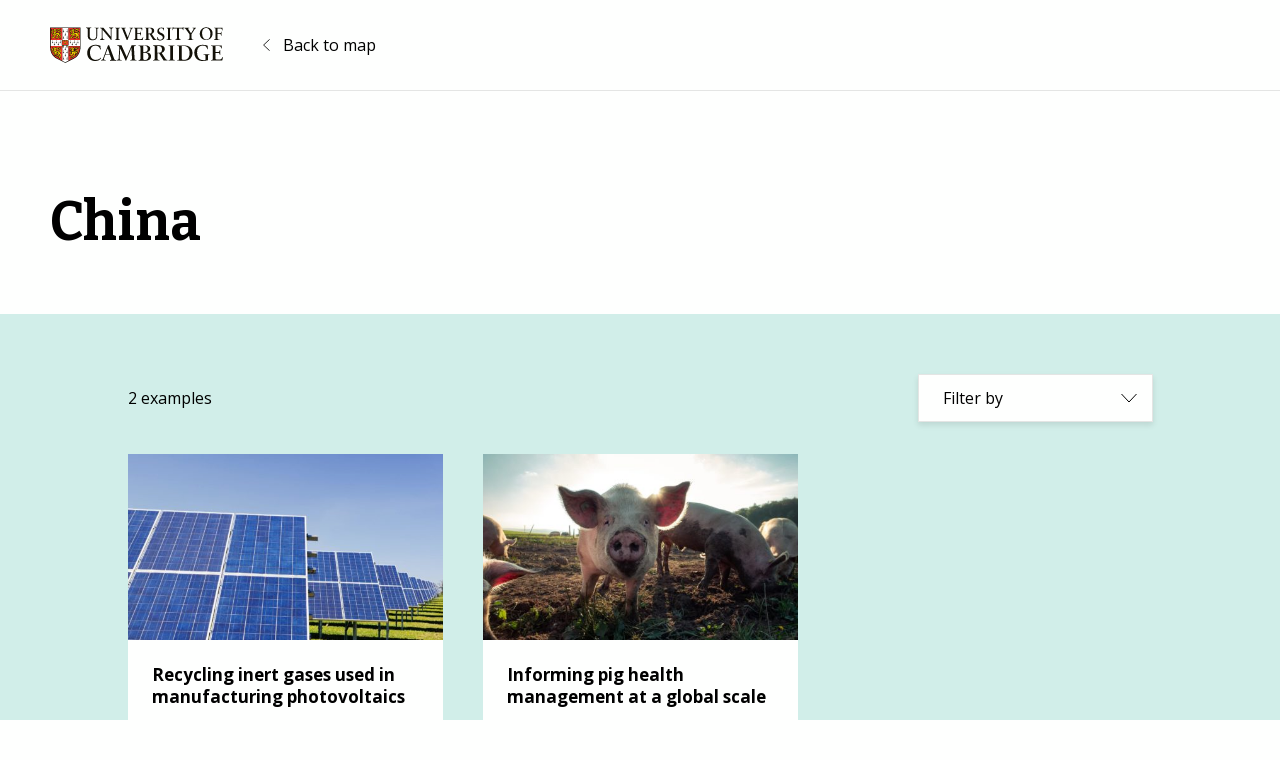

--- FILE ---
content_type: image/svg+xml
request_url: https://impactmap.cam.ac.uk/wp-content/uploads/2021/06/cambridge-university-logo.svg
body_size: 9410
content:
<?xml version="1.0" encoding="UTF-8"?> <svg xmlns="http://www.w3.org/2000/svg" version="1.1" id="Layer_1" x="0" y="0" viewBox="0 0 173 36" xml:space="preserve"><style>.st0,.st1{fill:none;stroke:#fd0;stroke-width:7.324043e-02;stroke-miterlimit:10}.st1{stroke:#000}.st2{fill:#131108}.st4{fill:#e63329}.st5{fill:#fd0}</style><g id="Layer_1_copy"><path class="st0" d="M29.2 19.8c0 1.5-.3 2.9-.7 4.3-.4 1.2-.9 2.3-1.6 3.3-1.3 1.7-2.9 2.6-4 3.2-.1.1-.7.4-3.7 1.9V19.8h10M11.5 19.8v12.6c-3-1.5-3.6-1.8-3.7-1.9-1.1-.6-2.7-1.4-4-3.2-.7-1-1.3-2.1-1.6-3.3-.4-1.4-.7-2.9-.7-4.3h10"></path><path class="st1" d="M29.2 1.8h-10v10.3h10.1V1.8zM11.5 1.8H1.4v10.3h10.1V1.8z"></path><path class="st2" d="M15.3 36l-.3-.2c-.5-.2-7.5-3.8-8-4-2.2-1.2-7-3.8-7-12.9V.4h30.6v18.5c0 9.1-4.8 11.7-7 12.9-.4.2-7.5 3.8-8 4l-.3.2z"></path><path d="M18.4 12.9V1.1h-6.2v11.8H.7v6.2h11.5v14.6c1.7.8 3.1 1.6 3.1 1.6l3.1-1.6V19.1H30v-6.2H18.4z" fill="#fff"></path><path class="st4" d="M.7 1.1h11.5v11.8H.7zM18.4 1.1h11.5v11.8H18.4zM12.2 19.1H.7c0 8.5 4.4 10.9 6.7 12.2l4.8 2.4V19.1zM18.4 19.1v14.6l4.8-2.4c2.3-1.3 6.7-3.7 6.7-12.1H18.4z"></path><path class="st2" d="M22.4 16.1l.2-.3-.3-.4-.3.4.2.3c0 .2 0 1.4-.7 1.8h.6c0 .2.1.5.2.7.1-.2.2-.5.2-.7h.6c-.7-.4-.7-1.7-.7-1.8zM24.3 14l.2-.3-.3-.4-.3.4.2.3c0 .2 0 1.4-.7 1.8h.6c0 .2.1.5.2.7.1-.2.2-.5.2-.7h.6c-.7-.4-.7-1.7-.7-1.8zM26.2 16.1l.2-.3-.3-.4-.3.4.2.3c0 .2 0 1.4-.7 1.8h.6c0 .2.1.5.2.7.1-.2.2-.5.2-.7h.6c-.7-.4-.7-1.7-.7-1.8zM28 14l.2-.3-.2-.4-.3.4.2.3c0 .2 0 1.4-.7 1.8h.6c0 .2.1.5.2.7.1-.2.2-.5.2-.7h.6c-.8-.4-.8-1.7-.8-1.8zM20.5 14l.2-.3-.3-.4-.3.4.2.3c0 .2 0 1.4-.7 1.8h.6c0 .2.1.5.2.7.1-.2.2-.5.2-.7h.6c-.7-.4-.7-1.7-.7-1.8zM4.6 16.1l.2-.3-.3-.4-.3.4.2.3c0 .2 0 1.4-.7 1.8h.6c0 .2.1.5.2.7.1-.2.2-.5.2-.7h.6c-.7-.4-.7-1.7-.7-1.8zM6.5 14l.2-.3-.3-.4-.3.4.3.3c0 .2 0 1.4-.7 1.8h.6c0 .2.1.5.2.7.1-.2.2-.5.2-.7h.6c-.8-.4-.8-1.7-.8-1.8zM8.4 16.1l.2-.3-.3-.4-.3.4.2.3c0 .2 0 1.4-.7 1.8h.6c0 .2.1.5.2.7.1-.2.2-.5.2-.7h.6c-.7-.4-.7-1.7-.7-1.8zM10.3 14l.2-.3-.3-.4-.3.4.2.3c0 .2 0 1.4-.7 1.8h.6c0 .2.1.5.2.7.1-.2.2-.5.2-.7h.6c-.8-.4-.7-1.7-.7-1.8zM2.7 14l.3-.3-.3-.4-.3.4.2.3c0 .2 0 1.4-.7 1.8h.6c0 .2.1.5.2.7.1-.2.2-.5.2-.7h.6c-.8-.4-.8-1.7-.8-1.8zM15.4 20.9l.2-.3-.3-.4-.3.4.2.3c0 .2 0 1.4-.7 1.8h.6c0 .2.1.5.2.7.1-.2.2-.5.2-.7h.6c-.7-.4-.7-1.7-.7-1.8zM15.4 27.3l.2-.3-.3-.4-.3.4.2.3c0 .2 0 1.4-.7 1.8h.6c0 .2.1.5.2.7.1-.2.2-.5.2-.7h.6c-.7-.5-.7-1.7-.7-1.8zM17.2 24.1l.2-.3-.3-.4-.3.4.2.3c0 .2 0 1.4-.7 1.8h.6c0 .2.1.5.2.7.1-.2.2-.5.2-.7h.6c-.8-.4-.7-1.7-.7-1.8zM13.6 24.1l.2-.3-.3-.4-.3.4.2.3c0 .2 0 1.4-.7 1.8h.6c0 .2.1.5.2.7.1-.2.2-.5.2-.7h.6c-.7-.4-.7-1.7-.7-1.8zM17.2 30.4l.2-.3-.3-.4-.3.4.2.3c0 .2 0 1.4-.7 1.8h.6c0 .2.1.5.2.7.1-.2.2-.5.2-.7h.6c-.8-.4-.7-1.6-.7-1.8zM13.6 30.4l.2-.3-.3-.4-.3.4.2.3c0 .2 0 1.4-.7 1.8h.6c0 .2.1.5.2.7.1-.2.2-.5.2-.7h.6c-.7-.4-.7-1.6-.7-1.8zM15.4 6.3l.2-.3-.3-.4-.3.5.2.3c0 .2 0 1.4-.7 1.8h.6c0 .2.1.5.2.7.1-.2.2-.5.2-.7h.6c-.7-.5-.7-1.7-.7-1.9zM17.2 3.2l.2-.3-.3-.4-.3.4.2.3c0 .2 0 1.4-.7 1.8h.6c0 .2.1.5.2.7.1-.2.2-.5.2-.7h.6c-.8-.5-.7-1.7-.7-1.8zM13.6 3.2l.2-.3-.3-.4-.3.4.2.3c0 .2 0 1.4-.7 1.8h.6c0 .2.1.5.2.7.1-.2.2-.5.2-.7h.6c-.7-.5-.7-1.7-.7-1.8zM17.2 9.5l.2-.3-.3-.4-.3.4.2.3c0 .2 0 1.4-.7 1.8h.6c0 .2.1.5.2.7.1-.2.2-.5.2-.7h.6c-.8-.4-.7-1.6-.7-1.8zM13.6 9.5l.2-.3-.3-.4-.3.4.2.3c0 .2 0 1.4-.7 1.8h.6c0 .2.1.5.2.7.1-.2.2-.5.2-.7h.6c-.7-.4-.7-1.6-.7-1.8zM9.7 6.9v.2c0 .1.1.2.1.3.1.5.2.7.5.7.1 0 .3-.1.3-.2l.1-.2.1-.1c.1 0 .2.1.2.4v.9c0 .1 0 .2-.1.3.1.2.1.4.1.6 0 .2 0 .4-.1.6 0 .1.1.2.1.4v.3c0 .2-.1.3-.1.3V11.7l-.2-.1-.2-.1c-.1 0-.2-.1-.2-.2-.2.2-.2.2-.7.3-.1 0-.1 0-.2.1l-.1.1c-.1 0-.1-.1-.1-.4 0-.2 0-.4.1-.5-.1 0-.2-.1-.3-.1h-.2s-.1 0-.1-.1 0-.1.1-.2l.1-.2c-.1-.2 0-.3.1-.3.1-.1.2-.1.2-.2l.4-.1c.2 0 .3-.2.3-.3 0-.2-.1-.2-.3-.3L9.2 9c-.1 0-.3-.1-.4-.2-.2-.2-.3-.2-.3-.2-.1 0-.1.1-.1.2 0 .2.1.3.3.3h.2s.1 0 .1.1v.2c-.2.1-.3.3-.5.5v.1c-.1.3-.3.6-.5.8l-.1.1-.1.1-.2.2-.2.2-.2.2-.2.2-.1.1c-.1 0-.2-.1-.2-.2-.1-.2-.1-.2-.2-.2H5.9c-.2 0-.4 0-.5.1h-.1l-.1-.1v-.1c0-.3.1-.6.3-.8l.3-.3c0-.2-.1-.3-.3-.3h-.2v-.1c0-.1.1-.1.2-.2.2 0 .4-.1.5-.1.2 0 .4.1.5.2.3.2.4.3.5.3.2 0 .4-.2.4-.4s-.1-.4-.2-.5c-.3-.3-.4-.6-.4-.9 0-.2 0-.3.1-.5l.1-.1v-.1s0-.1-.2-.1-.5.1-.7.2c-.1.1-.1.2-.1.3l.1.1v.1l-.2.2c-.1.2-.2.3-.4.5l-.1.1c0 .1-.1.1-.1.2-.1.1-.2.2-.4.3 0 .1-.1.1-.1.2s0 .1-.1.1c0 .1-.1.1-.1.2-.1.1-.1.2-.2.3l-.3.3-.3.6c-.1.2-.1.3-.2.3l-.1-.1c-.2-.2-.4-.4-.5-.4 0 0-.1 0-.1.1-.1.1-.2.1-.3.1l-.4.1c-.2 0-.4.1-.5.3l-.1.1-.1-.1v-.1l.1-.3c0-.2.1-.4.2-.6l.2-.4s0-.1.1-.2c0-.3-.3-.4-.5-.5-.1 0-.1 0-.1-.1s.1-.2.2-.2.3-.1.6-.1c.1 0 .3.1.4.1l.2.1h.2c.2 0 .5-.2.7-.7.1-.1.2-.2.2-.4s-.1-.4-.3-.4c-.1 0-.3.1-.4.2-.1.1-.1.2-.2.3v.2c0 .1 0 .2-.1.2s-.2-.2-.6-.7c-.2-.3-.3-.6-.3-.9-.4-.4-.5-.6-.5-.9V6c-.1-.2-.3-.4-.3-.7 0-.1 0-.2.1-.2-.1-.1-.1-.3-.2-.4v-.2c0-.1-.1-.3-.2-.4C.9 4 .9 4 .9 3.9s.1-.2.4-.2v-.2-.2l.1-.4v-.3c0-.1 0-.2-.1-.3 0-.1 0-.2-.1-.2v-.2s0-.1.1-.1c.2.1.4.2.6.4.5.5.7.6.8 1.2v.2c.2.1.4.4.4.7 0 .3-.1.5-.2.7l-.2.3c0 .1-.1.2-.1.3 0 .2.1.4.2.6.2.3.3.4.4.4.2 0 .5-.5.5-.9v-.3-.3-.7c0-.1 0-.1-.1-.2l-.1-.3c-.3-.2-.4-.5-.5-.8 0-.3.2-.5.5-.5h.2v-.1c0-.4.1-.8.2-.8H4l.2.2.2.1.1.1c0-.1 0-.1.1-.3 0-.1.1-.1.1-.2 0 0 .1-.1.1-.2 0 0 0-.1.1-.1l.1-.1s.1 0 .1.2c0 .1 0 .1.2.2l.1.1s0 .1.1.2V2s.1 0 .1-.1l.2-.1c.1 0 .1-.1.1-.1l.1.1s0 .1.1.2.1.2.2.4v.2c.3.1.4.3.4.6s-.2.6-.4.8c-.2.2-.2.3-.2.4 0 .7.5 1.1 1.4 1.2h.6c.4 0 .7.1 1.1.2.2.1.5.2.7.2h.1l.1-.1c0-.1-.2-.2-1-.5-1.7-.5-2.3-1.2-2.3-2.2 0-.8.7-1.5 1.5-1.5h.1c.3 0 .7.1 1 .2l.3.1h.2c.1 0 .2-.1.2-.3 0-.1 0-.2.1-.2s.3.2.5.4.3.4.3.6c0 .2-.1.4-.3.5-.2.3-.5.5-.9.5-.2.1-.6-.1-1.3-.5-.3-.1-.4-.2-.5-.2-.2 0-.3.1-.3.2 0 .2.1.2.4.3.3.1.5.2.7.4.4.1.7.2 1 .4.9.3 1.4.9 1.4 1.5s-.4 1.1-1 1.1h-.1c0 .3-.2.3-.4.2"></path><path class="st5" d="M10.7 11.2v-.6c0-.1 0-.2-.1-.3l-.1-.2-.1-.1v-.1s0-.1.1-.1l.1.1h.1c.1 0 .1-.1.1-.3 0-.1 0-.2-.1-.3l-.2-.2-.1-.1-.1-.1s0-.1.1-.1.1 0 .2.1c0 0 .1 0 .1-.1v-.2l-.1-.2c0-.1 0-.1-.1-.1l-.2.1c-.4 0-.7-.3-.8-.6l-.2-.7c-.1-.2-.2-.5-.4-.6-.1 0-.1-.1-.2-.1h-.2s-.1 0-.1-.1c0 0 0-.1.1-.1h.3c.2 0 .4.1.5.1.2.1.4.1.7.2.4.1.7-.2.8-.6v-.1c0-.3-.2-.6-.4-.9-.1-.1-.2-.2-.3-.2 0 0-.1 0-.1.1V5c.1 0 .1 0 0 0s-.1 0-.1-.1c-.2-.4-.5-.6-.8-.6H9v.2l.1.2v.1L9 4.7l-.2-.2-.1-.2c-.1-.1-.2-.2-.4-.3-.1 0-.2-.1-.2-.1H8s-.1 0-.1.1v.1c.1 0 .1.1.1.1s0 .1-.1.1-.2-.2-.4-.4c0-.2-.1-.4-.1-.6 0-.4.3-.7.7-.7h.1c.3 0 .5.1.7.2l.5.3c.2.1.4.2.5.2.1 0 .2 0 .3-.1 0 0 .1 0 .1-.1 0 0 .1 0 .1-.1H10c-.1 0-.2 0-.3-.1l-.5-.2c-.1-.1-.2-.2-.3-.2-.1 0-.1-.1-.1-.1h.1c.1.1.2.1.4.1l.4.2c.2.1.4.1.6.1.2 0 .3-.2.3-.3 0-.2-.1-.3-.2-.4V2s-.1 0-.1.1v.2c0 .1-.1.2-.2.2h-.2l-.5-.2c-.3-.1-.7-.2-1-.2-.7-.1-1.3.4-1.3 1.1v.1C7 4 7.6 4.6 8.9 5s1.5.6 1.5.9c0 .2-.2.4-.4.4h-.2s-.3-.1-.7-.2C8.7 6 8.3 6 7.9 6c-.9 0-1.5.1-1.9.6-.2.1-.2.1-.3.1h-.2c-.1 0-.2.1-.3.2-.1.1-.1.2-.2.3l-.1.1c-.1 0-.2-.1-.2-.3-.1-.2-.2-.3-.2-.4l-.2-.2h-.1v-.1c.1-.1.2-.2.2-.3 0-.1 0-.1.1-.1s.1.1.1.3c0 .1 0 .2.1.3l.1.2.1.1c.1 0 .2-.2.3-.5V6l.1.2c0 .1.1.1.1.2.1 0 .1.1.1.1.1 0 .1-.1.1-.2v-.5c0-.1 0-.1.1-.1h.1l.1.1c.1.1.1.2.2.2s.1 0 .1-.1 0-.1-.1-.2v-.2l-.2-.2h-.1l-.2.1h-.1c0-.1.1-.3.2-.4.1-.2.2-.5.2-.8 0-.5.1-.9.2-.9s.1 0 .1.2v.4c.1 0 .2-.1.3-.3 0-.1.1-.1.1-.2l-.3-.5h-.2H6v-.6l-.1-.1c-.2.1-.3.2-.4.3-.1.1-.1.2-.2.2 0 0-.1 0-.1-.1v-.2c.1-.2 0-.4-.2-.5l-.1.1v.1l-.2.1c0 .1-.1.1-.1.2V2.7l-.1-.1-.1-.1-.2-.2h-.1v.1s0 .1-.1.2V3s-.1 0-.1-.1h-.2c-.2 0-.3.1-.3.3 0 .2.1.4.2.5l.1.2.1.1v-.5c0-.1 0-.1.1-.1s.1 0 .1.2l.1.4.1.5c0 .1.1.3.1.4.1.1.1.2.2.2l.1.2h-.1H4.2c-.2 0-.2.1-.2.8 0 .4.1.8.2 1.2l.2.5c.1.1.1.2.1.2 0 .7-.9 1.8-2 2.3-.3.2-.5.5-.5.9v.1c.1-.1.2-.1.3-.1.3-.1.3-.1.4-.2v-.1c0-.1 0-.1.3-.2.1 0 .1-.1.2-.1l.1-.1-.1.3v.1c0 .2.1.4.3.5 0-.1 0-.3.1-.4l.2-.3c.1-.2.2-.4.2-.5v-.4c0-.1 0-.1.1-.1h.1v.2l.1.1c.1 0 .2-.1.3-.3 0-.1.1-.2.1-.2v-.4C4.5 9 4.6 9 4.6 9c.1 0 0 0 0 0l.1.2c0 .1.1.1.1.1s.2-.1.3-.2c.1-.1.1-.3.1-.4 0-.2 0-.3.1-.3h.1v.1c0 .1 0 .1.1.1.1-.1.2-.1.2-.2v-.1c0-.1 0-.1-.1-.1-.1-.1-.1-.1-.1-.2s0-.2.1-.3c.1-.1.1-.2.1-.2.1-.2.2-.3.2-.3.1-.1.1-.1.1 0v.2s0 .1.1.1.1 0 .2-.1.2-.1.3-.1l.3-.1H7.5c.1 0 .1-.1.2-.1 0-.1-.1-.2-.2-.3l-.1-.1h.1l.4.4C8.8 8.4 9 8.7 9.6 8.9c.4.1.6.2.6.5s-.1.5-.3.7c-.4.6-.5.8-.5 1.2v.1c.1 0 .1 0 .1-.1.1 0 .1-.1.2-.1l.2-.1c.1 0 .2-.1.2-.2v-.2c0-.1 0-.2.1-.2h.1c.1 0 .1 0 .1.1l.2.3c-.2.1-.1.2.1.3M2.8 4.1c-.1 0-.1.1-.1.2v.4c0 .2 0 .2.1.2s.2-.1.2-.2v-.2-.2l-.2-.2"></path><path class="st5" d="M2 2.7l.1.1c.3.3.4.7.3 1.1v.9c0 1.3.4 2.2.9 2.2.2 0 .3-.1.4-.3l.1-.1s.1 0 .1.1v.8c0 .1 0 .1-.1.1h-.2c-.1 0-.2.1-.3.1 0 .2-.1.2-.1.2l-.1.3s0 .1-.1.1c0-.1-.1-.2-.2-.4-.1 0-.1-.2-.1-.3h.4s.1 0 .1-.1v-.1l-.5-.1c-.2-.1-.3-.2-.4-.3 0-.2-.1-.3-.1-.5 0 0 0-.1.1-.1h.2s.1 0 .1-.1c0 0 0-.1-.1-.1-.4 0-.6-.3-.7-.7 0-.1 0-.1.1-.1h.2c.1 0 .1 0 .1-.1 0 0 0-.1-.1-.1 0 0-.1-.1-.2-.1 0 .1-.1 0-.1-.1-.1-.1-.1-.2-.2-.3l-.1-.2s-.1-.1-.1-.2c0 0 0-.1-.1-.1.1-.1.2-.1.3-.1.1 0 .2.1.3.3.1.2.2.3.2.3v-.1-.3V4L2 3.9l-.1-.1c-.1-.1-.1-.1-.1-.2v-.2c.1-.2.1-.4.2-.7zM3.1 9.7c-.1 0-.2 0-.3-.1-.1 0-.1 0-.2-.1h-.3c-.1 0-.3.1-.4.2H2l.2.1.2.2c.1 0 .1.1.2.1.2-.1.4-.2.5-.4M6.9 11.5c0-.1.1-.2.2-.2.3-.2.4-.4.4-.5v-.2c0-.1 0-.2.1-.2h.1l.1.1h.1c.1 0 .1 0 .2-.1l.1-.1s.1-.1.1-.2V10s0-.1-.1-.2v-.2s0-.1.1-.1h.1l.1.1h.1s.1 0 .1-.1l.1-.2v-.1s0-.1-.1-.1l-.4.2c-.2-.2-.3-.4-.3-.7v-.1l.1-.2v-.2c0-.1 0-.2-.1-.3-.1 0-.1-.1-.1-.1l-.1-.2h-.2l-.1.1-.1.2h-.1c-.1.1-.2.2-.2.4s0 .3.4.9c.1.2.2.4.2.5 0 .4-.4.7-1.1.9l-.5.1c-.3.1-.6.4-.6.7.1-.1.3-.1.4-.1h.2c.1 0 .2 0 .2-.1l.3-.3.2-.1H7.1c0 .1 0 .1-.1.2s-.2.2-.2.4c0 .1 0 .1.1.2"></path><path class="st5" d="M5.7 10l.3.3c.1.1.1.2.2.2H6.5c.2 0 .2-.1.2-.1s0-.1-.1-.1l-.1-.1-.2-.2c0-.1-.2-.1-.3-.1-.1 0-.2 0-.3.1M8.8 10.5h.3c.2 0 .4-.2.4-.4 0-.1-.1-.1-.2-.1-.2 0-.3.2-.5.5"></path><path class="st2" d="M5.2 3.8c0 .1.1.2.1.2s.1-.1.2-.3l.3-.6s0-.1-.1-.1l-.1.1c-.1.1-.2.1-.4.2-.1 0-.2.1-.2.2v.1l.2.2zM4.6 3.2l.2.1.1.1V3.7c0 .1-.1.2-.2.2l-.1-.1-.3-.3c-.1-.1-.1-.3-.1-.4V3s.1 0 .1.1l.3.1zM5 4.3h-.2s-.1 0-.1-.1h-.2c-.1 0-.1 0-.2.1 0 .1.1.3.1.4l.2.3c.2.3.3.4.4.4.2 0 .2-.1.2-.3.2-.5.3-.5.3-.7 0-.1 0-.2-.1-.2h-.1l-.1.1H5z"></path><path class="st5" d="M5 4.6h-.1-.1v.1l.1.2v.2c0 .1.1.2.2.2s.2-.1.2-.2v-.2-.2-.1H5z"></path><path class="st2" d="M28 6.9v.2c0 .1.1.2.1.3.1.5.2.7.5.7.1 0 .3-.1.3-.2l.1-.2.1-.1c.1 0 .2.1.2.4 0 .1 0 .2.1.5V9c0 .1 0 .2-.1.3v.5c0 .2 0 .5-.1.7 0 .1.1.2.1.3v1l-.3-.2-.2-.1c-.1 0-.2-.1-.2-.2-.1.1-.3.2-.4.2-.3.1-.5.1-.5.2l-.1.1c-.1 0-.1-.2-.1-.4s0-.4.1-.6c-.1 0-.2-.1-.4-.1H27v-.1c0-.2.1-.3.2-.5s.3-.3.5-.4l.4-.1c.2 0 .3-.2.3-.3s-.1-.2-.3-.3h-.6c-.2-.1-.3-.1-.4-.2-.1-.1-.2-.1-.2-.1h-.1c-.1 0-.1.1-.2.1 0 .2.1.3.3.3h.2s.1 0 .1.1c0 .2-.1.4-.2.6l-.1.2h-.1c-.1.3-.3.6-.5.8l-.1.1-.1.1-.2.2-.2.2-.2.2-.1.2s0 .1-.1.1-.2-.1-.2-.2-.1-.2-.2-.2H24.3c-.2 0-.4 0-.5.1h-.1c-.1 0-.1-.1-.1-.2.1-.4.2-.8.5-1.1-.1-.2-.2-.3-.3-.3-.1 0-.1 0-.2-.1v-.1c0-.1.1-.1.2-.2.2-.1.3-.1.5-.2.2 0 .4.1.5.2.3.2.3.2.5.2s.4-.2.4-.4-.1-.4-.2-.5c-.2-.2-.4-.5-.4-.8 0-.2.1-.4.2-.6v-.1c0-.1-.1-.1-.2-.1s-.3 0-.4.1c-.3.1-.5.3-.5.3 0 .1 0 .1.1.1l.1.1V8c-.1.1-.1.2-.2.2-.1.2-.2.3-.4.4V9l-.1.2c-.1.2-.2.3-.4.4l-.1.1-.1.1c-.1.2-.2.4-.4.5l-.3.3-.3.6c-.1.2-.1.3-.2.3s0 0-.1-.1c-.2-.2-.4-.4-.5-.4 0 0-.1 0-.1.1-.1.1-.2.1-.3.1l-.4.1c-.2 0-.4.1-.5.3l-.1.1-.1-.1v-.1c0-.1 0-.2.1-.3 0-.2.1-.4.2-.6l.2-.3s0-.1.1-.2c0-.2-.2-.4-.5-.5-.1 0-.1 0-.1-.1s.2 0 .2-.1c.3-.3.7-.3 1.1-.1l.2.1c.1 0 .1.1.2.1.2 0 .5-.2.7-.7.1-.2.2-.3.2-.5s-.1-.4-.3-.4c-.2 0-.3.1-.4.2-.1.1-.1.2-.2.3v.2c0 .1 0 .1-.1.1s-.2-.1-.3-.3c0-.2-.1-.2-.2-.4-.3-.2-.4-.5-.4-.9-.3-.4-.4-.7-.4-.9V6c-.2-.2-.3-.4-.3-.7 0-.1 0-.2.1-.3-.1-.1-.1-.2-.2-.4l-.1-.2c0-.1-.1-.3-.2-.4v-.1c0-.1.1-.2.3-.2h.1v-.2-.2l.1-.4v-.3c0-.1 0-.2-.1-.3 0-.1 0-.1-.1-.2 0-.1-.1-.1-.1-.1s0-.1.1-.1h.1c.4.2.7.5.9.8.2.3.4.6.3 1 .3.2.4.4.4.7 0 .2-.1.4-.2.6-.1.1-.1.2-.2.3-.1.1-.1.2-.1.3 0 .2.1.4.2.6.2.2.3.4.4.4.2 0 .5-.5.5-.9V4.3c0-.1 0-.1-.3-.5-.3-.2-.5-.6-.5-.9 0-.3.2-.5.5-.5h.2v-.3l.1-.2c.1-.2.1-.2.2-.2h.1l.2.2.2.1h.2c0-.1 0-.2.1-.3.1-.1.1-.1.1-.2l.1-.2.1-.1c0-.1.1-.1.1-.1l.1.2c0 .1 0 .1.1.1l.1.1c.1.1.2.2.2.4l.1-.1.2-.1s.1 0 .1-.1v.1c0 .1.1.1.1.2.1.2.1.2.1.4v.2c.3 0 .5.3.5.6s-.1.6-.4.8c-.2.2-.2.3-.2.4 0 .7.5 1.1 1.4 1.1h.6c.4 0 .7.1 1.1.2.2.1.5.2.7.2.1 0 .2-.1.2-.1 0-.2-.2-.2-1-.5-1.6-.5-2.3-1.1-2.3-2.2 0-.8.7-1.5 1.6-1.5.3 0 .7.1 1 .2l.4.2h.2c.2 0 .2-.1.2-.3 0-.1 0-.2.1-.2.2.1.4.2.5.4.1.2.2.4.2.6 0 .2-.1.4-.3.5-.2.3-.5.5-.9.5-.5-.1-.9-.3-1.3-.5-.1-.1-.3-.2-.5-.2s-.3.1-.3.2c0 .2.1.2.4.3.5.2.5.2.7.4.4.1.7.2 1 .4.9.3 1.4.8 1.4 1.6 0 .6-.4 1.1-.9 1.1h-.1c-.2.3-.3.3-.5.2"></path><path class="st5" d="M28.9 11.2V10.9v-.4c0-.1 0-.1-.1-.2l-.1-.2c-.1-.1-.1-.2-.1-.3 0-.1 0-.1.1-.1 0 0 .1 0 .1.1h.1c.1.2.1.1.1-.1s-.1-.4-.2-.5l-.1-.1V9c0-.1 0-.1.1-.1h.1l.1.1s.1 0 .1-.1v-.2c0-.2-.1-.3-.1-.3l-.2.1c-.4 0-.7-.3-.8-.6l-.2-.6c-.1-.2-.3-.4-.5-.6-.1-.1-.1-.1-.2-.1h-.2s-.1 0-.1-.1c0 0 0-.1.1-.1.3 0 .6.1.9.2.2.1.4.1.6.2.5 0 .8-.2.8-.7 0-.2-.1-.4-.2-.6-.1-.2-.3-.3-.5-.4h-.1s-.1 0-.1.1V5c0 .1 0 .1-.1.1s-.1-.1-.1-.2c-.1-.3-.4-.6-.8-.6-.1 0-.1 0-.1.1s0 .1.1.1l.1.2v.1c-.1 0-.1 0-.2-.1l-.2-.2-.1-.2c-.1-.1-.2-.3-.4-.3l-.2-.1h-.1V4c0 .1.1.1.1.2 0 0 0 .1-.1.1s-.2-.1-.4-.4c-.1-.2-.2-.4-.2-.5 0-.4.3-.7.7-.7.3 0 .5.1.7.2l.5.3c.2.1.4.2.5.2.1 0 .2 0 .3-.1 0 0 .1 0 .1-.1v-.1c0-.1 0-.1-.1-.1-.3-.1-.7-.2-1-.4-.2-.1-.3-.2-.3-.2h.1l.4.2.5.1c.2.1.4.1.7.1.2 0 .3-.1.3-.3 0-.1 0-.2-.1-.3l-.2-.2s-.1 0-.1.1v.2c0 .1-.1.2-.2.2h-.2l-.6-.2c-.3-.2-.6-.3-1-.3-.7 0-1.3.5-1.3 1.2v.1c0 .8.5 1.3 1.9 1.7 1.4.5 1.5.6 1.5.9 0 .2-.2.4-.4.4h-.2c-.1 0-.3-.1-.7-.2-.4-.1-.8-.2-1.2-.2-1 0-1.4.2-2 .6-.1.1-.2.1-.3.1h-.2c-.1 0-.2.1-.3.2l-.2.3-.1.1c-.1 0-.2-.1-.2-.3-.1-.1-.1-.2-.2-.3l-.2-.2-.1-.1s0-.1.1-.1l.1-.1.1-.1v-.1s0-.1.1-.1.1 0 .1.3c0 .1 0 .2.1.3v.2l.1.1c.1 0 .2-.2.3-.5 0-.2.1-.3.1-.3s.1 0 .2.2c0 .1.1.1.1.2.1 0 .1.1.1.1.1 0 .1-.1.1-.2v-.5c0-.1 0-.1.1-.1h.1l.1.1c0 .1.1.1.2.1s.1 0 .1-.1 0-.1-.1-.2l-.1-.1c-.1-.2-.1-.2-.2-.2H24l-.1.1h-.1c0-.1.1-.3.2-.4v-.8l.1-.5c0-.3.1-.4.1-.4v.5s.1-.1.2-.1l.1-.2c0-.1.1-.2.1-.2 0-.2-.1-.3-.4-.4h-.1v-.4l-.1-.1c-.2.1-.2.2-.3.2s-.1.2-.2.2h-.1v-.2c0-.2-.1-.5-.3-.6V2l-.1.1-.1.2c-.1.1-.1.2-.1.3v.1c0 .1 0 .1-.1.1l-.1-.1-.1-.1-.2-.1-.1-.1c-.1.1-.1.3-.1.5V3c0 .1 0 .2-.1.2 0 0-.1 0-.1-.1h-.2c-.1 0-.2.1-.2.3 0 .2 0 .3.2.5.1 0 .2.1.2.1v-.4c0-.1 0-.1.1-.1 0 0 .1.1.1.2l.1.3.1.5c0 .1.1.3.1.4.1.2.1.3.2.3l.1.2h-.1-.2c-.2 0-.2.1-.2.8 0 .4.1.8.2 1.2l.2.5c0 .1.1.2.1.2 0 .7-1 1.9-2 2.3-.4.2-.5.4-.5.9.1-.1.2-.1.3-.1.3-.1.3-.1.4-.2v-.1c0-.1.1-.1.2-.2.1 0 .1-.1.2-.1l.1-.1v.1l-.1.3v.1c0 .2.1.4.3.5v-.1c0-.1 0-.2.1-.3l.2-.3c.1-.1.1-.2.1-.4v-.5c0-.1 0-.1.1-.1h.1v.2l.1.1c.1 0 .2-.1.3-.3 0-.1.1-.2.1-.2v-.5c0-.1 0-.1.1-.1h.1l.1.2c0 .1.1.1.1.1.2 0 .3-.3.3-.6 0-.2 0-.3.1-.3h.1v.1c0 .1 0 .1.1.1 0 0 .1 0 .1-.1l.1-.1v-.1c0-.1 0-.1-.1-.1-.1-.1-.1-.1-.1-.2 0-.2.1-.4.2-.6l.1-.2s.1 0 .1.1v.2s0 .1.1.1.1 0 .2-.1.2-.1.3-.1c.1 0 .2-.1.3-.1H25.6c.1 0 .1-.1.2-.1 0-.1 0-.1-.1-.2l-.1-.1-.1-.1h.1c.1 0 .2.2.4.4.8 1.3 1.1 1.6 1.7 1.8.6.2.7.3.7.6s-.1.5-.3.7c-.4.5-.5.9-.5 1.2v.1c.1 0 .1 0 .1-.1.1 0 .1-.1.2-.1l.2-.1c.1 0 .2-.1.2-.2v-.2c0-.1.1-.2.1-.2s.1 0 .1.1l.2.3c0-.1 0 0 .2.1M20.9 4.5v.2c0 .2 0 .2.1.2s.2-.1.2-.2.1-.2.1-.3c0-.1 0-.1-.1-.2 0-.1-.1-.2-.2-.2 0 .1-.1.2-.1.5"></path><path class="st5" d="M20.2 2.7l.2.1c.2.3.4.6.3 1v1.1c0 1.3.4 2.1.9 2.1.2 0 .3-.1.4-.3l.1-.1s.1 0 .1.1v.8c0 .1 0 .1-.2.2-.1 0-.2.1-.3.1-.2.1-.2.2-.2.2l-.1.2s0 .1-.1.1-.1-.1-.2-.3c0-.2-.1-.3-.1-.4h.4s.1 0 .1-.1v-.1l-.5-.1c-.1-.1-.3-.2-.3-.3-.1-.1-.2-.3-.2-.4 0-.1 0-.1.1-.1H20.9c.1 0 0 0 0-.1 0 0 0-.1-.1-.1-.3-.2-.5-.5-.6-.8 0-.1 0-.1.1-.1H20.6c.1 0 .1 0 .1-.1 0 0 0-.1-.1-.1-.4-.1-.5-.2-.6-.6-.1-.2-.2-.4-.3-.5.1 0 .2-.1.3-.1.1 0 .2.1.3.3.1.2.1.2.2.2s0 0 0-.1v-.3V3.8l-.1-.1c-.1-.1-.2-.2-.2-.3v-.2s0-.1.1-.2c0-.1 0-.2-.1-.3l.1-.1-.1.1zM21.4 9.7c-.2 0-.3-.1-.5-.2-.1-.1-.2-.1-.4-.1s-.3.1-.4.2l.1.1.2.1.2.2c.1 0 .1.1.2.1.2-.1.5-.2.6-.4M25.2 11.5c0-.1.1-.2.2-.2.3-.2.4-.4.4-.5v-.2c0-.1 0-.2.1-.2h.1l.1.1h.1c.1 0 .1-.1.2-.2 0-.1.1-.1.1-.2V10s0-.1-.1-.2v-.2s0-.1.1-.1h.1l.1.1h.1c.1 0 .1 0 .1-.1l.1-.2v-.1s0-.1-.1-.1l-.1-.1c-.2-.1-.3-.4-.3-.6v-.1l.1-.2v-.2c0-.1 0-.2-.1-.3 0-.1-.1-.1-.1-.2-.1-.2-.1-.2-.2-.2s-.1 0-.1.1l-.1.1-.1.2-.2.1c-.1 0-.2.2-.2.4s.1.3.4.9c.1.2.2.4.2.5 0 .4-.4.7-1.1.9-.8.2-1 .3-1.1.8.1-.1.3-.1.4-.1h.2c.1 0 .2 0 .2-.1l.3-.3.2-.1.1-.1h.1c0 .1 0 .1-.1.2s-.1.2-.2.3c0 .3 0 .4.1.5"></path><path class="st5" d="M24 10l.3.3c.1.1.1.2.2.2H24.8c.2 0 .2-.1.2-.1v-.1l-.1-.1-.2-.2c-.1-.1-.2-.1-.3-.1-.2 0-.3 0-.4.1M27.1 10.5h.5l.2-.2v-.1c0-.1-.1-.1-.2-.1-.2-.1-.4.1-.5.4"></path><path class="st2" d="M23.5 3.8c0 .1.1.2.1.2s.1-.2.2-.3c.1-.3.2-.4.2-.6V3l-.1.1c-.1.1-.2.1-.3.2-.1 0-.2.1-.2.2v.1l.1.2zM22.6 3l-.1-.1s-.1 0-.1.1v.2c0 .1.1.2.1.3l.2.2c.1.1.1.1.2.1h.1v-.2l.1-.2s0-.1-.1-.1l-.2-.1-.2-.2zM23.3 4.3h-.2s-.1 0-.1-.1h-.2c-.1 0-.1.1-.2.1 0 .1.1.3.1.4 0 .1.1.2.1.3.1.3.2.4.4.4s.2-.1.3-.3l.1-.4c.1-.1.2-.2.2-.3 0-.1-.1-.2-.2-.2h-.1l-.2.1z"></path><path class="st5" d="M23.2 4.6h-.1-.1v.1l.1.2v.2c0 .1 0 .2.1.2s.2-.1.2-.2v-.2-.2-.1h-.1-.1z"></path><path class="st2" d="M9.9 25.4c.1.1.1.3.1.5v.4c0 .4.2.6.4.6.1 0 .2 0 .2-.1l.1-.1c.1 0 .1 0 .1.1v1.1c0 .2 0 .3-.1.5.1.2.1.4.1.6 0 .2 0 .3-.1.5 0 .1 0 .2.1.3v.9c0 .1 0 .1-.1.1s-.1 0-.1-.1c-.1-.1-.1-.1-.2-.1s-.1 0-.2.3c-.1.1-.1.3-.2.4-.1.1-.1.2-.2.3 0 .1-.1.2-.1.2l-.1.1c-.2 0-.3-.3-.5-1-.1-.2-.1-.3-.2-.3s-.1.1-.2.1l-.1.1h-.1c-.1 0-.2-.2-.3-.3-.1-.1-.1-.3-.1-.5 0-.3.2-.5.9-.9.4-.3.5-.8.3-1.2-.1-.1-.1-.2-.2-.2-.1-.1-.3-.2-.4-.2-.1 0-.1.1-.2.1 0 .1.1.2.2.2.2.1.2.1.2.2.2 0 .1.1.1.2l-.3.3c-.1.3-.2.5-.5.6 0 .1-.1.3-.2.4l-.2.3c-.1.1-.1.2-.2.3 0 .2 0 .2-.1.2s-.2-.1-.3-.3c-.1-.1-.2-.2-.2-.4-.1.1-.1.1-.3.1-.1 0-.2 0-.3.1-.1 0-.1.1-.2.1 0 0-.1 0-.1-.1v-.2c0-.3.1-.6.3-.9-.1-.1-.3-.2-.5-.2h-.1c0-.1 0-.1.1-.2 0-.1.1-.1.2-.2.2-.1.4-.2.6-.2.2 0 .4.1.5.2.1 0 .2.1.2.1.1 0 .2 0 .2-.1 0-.3-.1-.6-.3-.9-.1-.2-.2-.4-.2-.6 0-.3.1-.6.4-.8-.1 0-.1-.1-.2-.1s-.2 0-.3.1c-.2.1-.2.2-.2.2 0 .1 0 .1.1.1s.1.1.1.2c-.1.3-.2.6-.5.8 0 .3-.2.6-.5.7 0 .2-.1.3-.2.5-.2.2-.3.4-.4.7 0 .1-.1.2-.1.2-.1 0-.2-.1-.2-.2l-.2-.2c0-.1-.1-.2-.1-.3H4.5c-.2 0-.4 0-.5.1h-.1c-.1 0-.1-.1-.1-.3 0-.4.1-.7.3-1-.1-.3-.1-.4-.2-.5l-.1-.1-.1-.1s-.1 0-.1-.1l.3-.3c.1-.1.3-.2.5-.2s.2 0 .5.2c.2.1.2.2.3.2.1 0 .1 0 .2-.1 0 0 .1-.1.1-.2l-.5-.5c-.2-.1-.4-.2-.6-.2-.3 0-.5.1-.6.4l-.1.2c0 .1-.1.1-.1.1-.1 0-.1 0-.3-.3l-.3-.2c-.1-.1-.1-.2-.2-.2 0-.1 0-.1-.1-.1l-.1-.1c-.2-.2-.4-.5-.4-.8v-.1c-.2-.3-.4-.6-.4-1v-.1c-.2-.2-.2-.2-.3-.5 0-.2-.1-.4-.2-.5v-.1c0-.1.1-.1.2-.1H2v-.3c0-.2 0-.3.1-.5V21v-.2-.2-.1s0-.1.1-.1h.1c.2.1.3.2.4.2.3.2.5.5.6.9V21.8c0 .1 0 .1.1.2l.1.2c.1.1.1.3.2.4 0 .1 0 .1-.2.4-.1.1-.1.3-.2.4 0 .2.1.4.2.6.1.2.2.3.4.3 0-.1.1-.3.1-.8 0-.2 0-.5.1-.7v-.1c0-.1 0-.1-.1-.2l-.3-.3c-.3-.3-.4-.5-.4-.7 0-.2.2-.4.4-.5h.1v-.1c0-.1 0-.2.1-.3 0-.1.1-.3.2-.4 0 0 .1 0 .1.1 0 0 .1 0 .2.1.1 0 .1.1.2.1 0-.1.1-.2.2-.3l.3-.3s.1 0 .2.1l.2.2c0 .1.1.1.1.2v.1c.1 0 .1-.1.1-.1.1-.1.1-.1.2-.1l.1-.2s.1 0 .1-.1c0 0 .1.1.1.4 0 .1.1.3.1.4.3 0 .5.2.5.5v.1c0 .4-.2.7-.5 1-.1.1-.1.1-.1.2 0 .9.3 1.1 1.4 1.3.6 0 1.1.2 1.6.4.3.1.5.2.8.2.2 0 .3-.1.3-.2 0-.2-.1-.2-.9-.4-1.8-.4-2.5-1-2.5-2.2 0-.8.6-1.5 1.4-1.5h.1c.4 0 .9.2 1.3.4.5.3.6.3.7.3.1 0 .2-.1.2-.3 0-.1 0-.2.1-.2s.2.1.3.2c.1.1.2.3.2.5 0 .3-.2.6-.5.7l-.3.2c-.2.2-.4.3-.7.3-.3 0-.6-.1-.9-.3l-.5-.3c-.1-.1-.3-.2-.5-.2s-.3.1-.3.2v.1c0 .2.1.4.3.4l.4.2c.1.1.3.1.4.2h.2c.3 0 .6.1.8.2.1 0 .1 0 .2.1l.2.1c.6.2 1 .7 1 1.4 0 .6-.4 1.1-1 1.1h-.2.1z"></path><path class="st5" d="M9.7 31.2l.1-.1.2-.2c.1-.1.2-.3.2-.5 0-.1 0-.2-.1-.3v-.2c0-.1 0-.1.1-.1 0 0 .1 0 .1.1l.2.2.2.2V30c0-.2-.1-.5-.2-.7-.1-.1-.1-.2-.1-.2s0-.1.1-.1.1.1.2.1.1-.1.1-.2c0-.2-.1-.4-.2-.5-.1-.1-.1-.1-.1-.2v-.1c0-.1 0-.1.1-.1s.1 0 .1.1h.1c.1 0 .1-.1.1-.4v-.3c0-.2 0-.2-.1-.2h-.1c-.5 0-.7-.3-.8-1.1-.1-.6-.3-1-.6-1.1l-.2-.1s0-.1.1-.1.1 0 .2.1c.3.1.7.2 1 .2.4 0 .8-.3.8-.8 0-.4-.2-.7-.5-.9-.1-.1-.2-.1-.2-.2h-.1V23.5h-.2l-.2-.3c-.2-.2-.4-.4-.7-.4-.1 0-.1 0-.1.1 0 0 0 .1.1.1 0 0 .1.1.1.2-.1 0-.1 0-.3-.3-.2-.2-.4-.4-.7-.4h-.1s0 .1.1.1c0 .1.1.1.1.2h-.1s-.2-.1-.4-.3c-.3-.2-.5-.5-.5-.9s.3-.7.6-.7c.2 0 .5.1.6.2l.3.6c.2.2.5.3.8.3h.2l.1-.1H10c-.1 0-.3-.1-.4-.2l-.6-.4c-.1-.1-.3-.2-.4-.3-.2-.1-.3-.2-.3-.2h.2l.2.1c.2.1.3.2.4.3.5.3.8.5 1.1.5.3 0 .5-.2.5-.5V21l-.1-.1-.1-.1V21.1s0 .1-.1.1c0 0-.1.1-.2.1-.2 0-.3-.1-.8-.4-.4-.3-.8-.4-1.2-.5-.7.1-1.2.6-1.2 1.3 0 1 .6 1.4 2.5 1.8.7.2 1 .4 1 .7 0 .3-.2.5-.6.5h-.3c-.3-.1-.7-.2-1-.3-.4-.1-.9-.2-1.3-.2-.7 0-1.2.2-1.6.7l-.1.1h-.1l-.1-.1c-.1-.1-.2-.1-.4-.1-.1 0-.2 0-.2.1 0 0-.1 0-.1.1-.1 0-.2-.1-.2-.3-.1-.2-.2-.4-.2-.7 0-.1 0-.2.1-.2s.1 0 .1.1l.1.3c0 .2.1.3.2.3 0 0 .1 0 .2-.1 0 0 .1-.1.1-.2l.1-.2c.1 0 .1 0 .1.2 0 .1 0 .1.1.2 0 .1.1.1.1.2s.1.1.1.1c.1 0 .2-.2.2-.3V24c0-.1 0-.1.1-.1s0 0 .1.1c0 .1.1.1.2.1 0 0 .1 0 .2.1 0 0 .1 0 .1-.1V24s0-.1-.2-.2c-.1-.1-.2-.3-.2-.4 0-.1-.1-.1-.1-.1h-.1l-.1.1h-.1s-.1 0-.1-.1.1-.2.2-.2c.1-.1.1-.2.1-.3 0-.2 0-.3.1-.3v-.3c0-.2.1-.5.2-.7v-.1s.1.1.1.2v.2c0 .1 0 .2.1.2 0 0 .1-.1.1-.2l.1-.2v-.2c0-.2-.1-.3-.3-.3H6h-.1c-.1 0-.1-.1-.1-.1v-.6l-.1.1-.1.1-.2.1-.1.1h-.1c-.1 0-.1 0-.1-.2 0-.1-.1-.2-.2-.5V20v.1l-.1.2-.1.3V20.9s-.1 0-.1-.1c-.1-.2-.3-.3-.4-.3v.1c-.2.1-.2.1-.2.2v.3c0 .1 0 .1-.1.1l-.1-.1h-.1c-.2 0-.3.1-.3.2s0 .2.2.5c.1.2.2.2.2.2V21.7v-.2c0-.1 0-.1.1-.1s.2.2.2.6v.4c0 .1.1.3.1.4.1.1.1.3.2.4.1.1.2.1.2.2 0 0 0 .1-.1.1s-.1 0-.2-.1c-.2 0-.3.1-.3.5 0 .5.2.9.6 1.3l.5.4c.2.2.4.4.4.7 0 .3-.3.6-.9.8l-.3.1c-.2.1-.4.2-.5.7.1 0 .2-.1.3-.1h.2c.1 0 .2-.1.2-.2v-.1s0-.1.1-.1c0 0 .1 0 .1-.1l.1-.1h.1s.1 0 .1.1v.1c0 .1-.1.2-.1.3 0 .2 0 .4.2.5v-.1c0-.1.1-.2.2-.3.1-.2.2-.4.2-.6V27s0-.1.1-.1h.1c.1 0 .1 0 .1.1 0 0 0 .1.1.1l.2-.2c0-.1.1-.1.1-.2v-.1-.1-.1c0-.1 0 0 .1 0h.1l.1.1h.1s.1 0 .2-.1.1-.2.2-.3l-.1-.1c-.2-.1-.3-.3-.3-.5v-.2l-.4-.3c.1-.1.1-.2.1-.2s.1 0 .1.1V25.2c0 .1 0 .1.1.1h.2c.1-.2.3-.2.5-.3.1 0 .3 0 .4.1h.2c.1 0 0 0 0-.1 0 0 0-.1-.1-.1 0 0-.1-.1-.1-.2 0 0 0-.1.1-.1.2 0 .4.5.6 1.3.2.6.2.7.8 1 .5.3.7.5.7 1 0 .6-.2 1.2-.4 1.7-.1.2-.1.3-.1.5s0 .3.1.5c0 .1.1.2.1.2.2.3.2.3.2.4"></path><path class="st5" d="M7.4 29.8c.1-.1.1-.2.2-.3.1-.1.2-.3.2-.5v-.2c0-.2 0-.2.1-.2H8l.1.1h.1c.1 0 .1 0 .1-.1.1-.1.1-.2.1-.3v-.2s0-.1.1-.1c0 0 .1 0 .1.1 0 0 0 .1.1.1 0 0 .1 0 .1-.1V28l.1-.1v-.1s0-.1-.1-.1c-.2-.2-.3-.4-.3-.7 0-.2 0-.4-.1-.5-.1-.1-.1-.3-.2-.4 0-.1-.1-.2-.1-.4 0-.1-.1-.1-.1-.1-.3 0-.5.2-.5.5s.1.5.2.8c.2.3.3.6.3.9 0 .4-.2.5-.6.7-.5.2-.8.5-.9 1h.1c.1 0 .1 0 .1-.1h.2c.1 0 .2-.1.3-.2v-.1s0-.1.1-.1h.2V29.3c-.2.2-.2.4-.1.5M2.2 20.8v.5c0 .2 0 .4.1.5 0 .1.1.1.1.2v.1s-.1 0-.1-.1h-.7l.1.1.2.4.2.3.2.2.1.1v.1h-.2-.1c0 .1.1.2.1.3l.1.3.2.2h.2l.1.1v.1h-.2s-.1 0-.1.1.1.3.2.4c.2.2.2.3.4.3h.2c.1 0 .1 0 .1.1s0 .1-.1.1-.2.1-.2.1 0 .1.1.1l.1.1c0 .1.1.1.2.2.1 0 .1 0 .2-.1s.2-.2.3-.2c.3-.1.4-.1.4-.2v-.1c-.1-.1-.2-.3-.2-.5 0-.1 0-.2-.1-.2s-.1 0-.1.1c-.1.1-.2.2-.3.2-.3 0-.7-.5-.9-1.2-.1-.2-.1-.3-.1-.5s0-.4.1-.6c0-.2.1-.3.1-.5v-.1c-.2-.6-.4-.8-.7-1"></path><path class="st5" d="M2.9 22.1c-.1.2-.1.4-.2.6 0 .1 0 .2.1.2s0 0 .1-.1l.1-.1s0-.1.1-.1c0 0 0-.1.1-.2l-.3-.3M4 26.6l.2.2c.2.2.2.2.3.2.1 0 .2 0 .4-.1l.1-.1-.1-.1-.1-.1c-.1-.1-.2-.1-.3-.2-.2 0-.3 0-.5.2M6.3 28.3c.1 0 .1 0 .2.1 0 0 .1.1.2.1H7l.2-.1.2-.1s.1 0 .1-.1c0 0-.1 0-.1-.1-.1 0-.1 0-.2-.1-.2-.1-.3-.1-.4-.1-.3.2-.4.3-.5.4M8.7 30.3c.1-.2.1-.2.3-.2s.5-.5.5-.8v-.1h-.1c-.1.1-.1.1-.2.1l-.2.2c-.2.1-.3.3-.4.5.1.1.1.2.1.3"></path><path class="st2" d="M4.5 21.8l.1.2c.1 0 .1 0 .2.1l.1-.1v-.4c0-.1-.1-.2-.3-.2-.1 0-.1 0-.1-.1l-.1-.1.1.2v.4zM5.6 21.8l-.2.2c-.1 0-.1-.1-.1-.2v-.2c0-.1.1-.1.2-.2.1 0 .2 0 .2-.1.1-.1.2-.1.2-.1v.1l-.1.2-.2.3zM5.3 22.4l.2-.1h.1c.1 0 .1.1.1.2 0 .2-.1.3-.2.5s-.2.4-.3.4c-.1 0-.3-.2-.5-.6 0-.1-.1-.2-.1-.3 0-.1.1-.2.2-.2h.1l.1.1s0 .1.1.1.2 0 .2-.1"></path><path class="st5" d="M5.1 22.7H5s-.1 0-.1.1c0 .2.1.3.2.4h.1c.1 0 .1-.1.2-.3v-.2c0-.1 0-.1-.1-.1l-.2.1"></path><path class="st2" d="M26.9 25.2c.1.2.4.3.6.4h.4s.1 0 .1.1 0 .1-.1.2c0 .1-.1.1-.1.2v.2l-.1.2-.1.1v.1c0 .2-.1.4-.3.5l-.1.1v.1c0 .1 0 .2-.1.3-.1.1-.1.2-.2.3-.1.1-.2.3-.2.4 0 .1-.1.1-.1.1s-.2-.1-.2-.3c0 0 0 .1-.1.1l-.1.1-.2.1c-.1 0-.1.1-.2.1l-.1.1h-.1l-.2-.2-.1-.3v-.3c0-.1 0-.2.1-.3-.2 0-.2 0-.4.1h-.1s-.1 0-.1-.1v-.2l.1-.3c.1-.3.4-.5.7-.5.1 0 .2 0 .2.1h.2c.1 0 .2-.1.2-.2s0-.1-.1-.1-.2-.1-.4-.1c-.2-.1-.3-.2-.4-.3-.1-.2-.2-.2-.2-.2s-.1 0-.1.1v.2c0 .3-.1.6-.3.9l-.3.5c-.1.2-.2.4-.2.6 0 .2.1.4.2.4H24.7v.1s0 .1-.1.1l-.2.2c-.1.2-.3.3-.5.4-.1.3-.4.5-.6.6v.1c-.1.2-.3.4-.5.4 0 .2-.2.4-.3.5l-.2.2s0 .1-.1.1c0 .1-.1.2-.2.2s-.2-.1-.2-.3c0 0-.1 0-.1.1-.1 0-.1.1-.2.1 0-.3-.1-.3-.2-.3-.2.1-.5.2-.5.2l-.1.2c-.1 0-.1-.1-.1-.2-.1-.2-.1-.4-.1-.5 0-.4.2-.7.5-.9v-.1c0-.5.4-.9.9-.9h.4c.2 0 .4-.1.5-.2.2-.1.3-.3.3-.5 0-.1-.1-.3-.1-.4-.1-.1-.1-.3-.1-.5 0-.5.3-.9.7-1.2l.2-.2s-.1 0-.1.1c-.1 0-.1.1-.2.2l-.2.1-.2.1c-.1 0-.1.1-.1.1v.2s0 .1-.1.1h.1c-.1.2-.2.3-.4.4-.1.3-.3.5-.5.5-.1.3-.4.5-.7.5-.1.2-.2.3-.3.5-.1.1-.1.1-.1.2-.1.1-.1.2-.1.2-.1 0-.2-.1-.2-.2l-.1-.1-.1-.2c0-.1-.1-.1-.1-.1H20.1c-.1 0-.3.1-.4.2l-.1.2h-.1c-.1 0-.2-.2-.2-.5 0-.2 0-.4.2-.6l.3-.4c0-.1.1-.1.1-.2 0 0 0-.1-.1-.1-.1-.1-.1-.1-.2-.1h-.2-.1v-.1c.1-.1.1-.2.2-.2.2-.1.4-.2.6-.2.2 0 .4.1.5.2l.3.2h.1c.1 0 .3-.1.3-.2.1-.1.1-.3.1-.5 0-.3-.3-.6-.6-.6-.2 0-.4.1-.5.2-.1 0-.1.1-.1.1l.1.2-.1.1c-.1 0-.2-.2-.2-.3-.1-.1-.1-.2-.1-.4-.1-.2-.1-.3-.1-.5v-.3c-.1-.2-.2-.4-.2-.6 0-.1 0-.2.1-.3-.1-.1-.1-.3-.1-.4V23c-.1-.2-.2-.4-.2-.6 0-.1-.1-.3-.1-.4v-.1c0-.1.1-.1.3-.1h.2v-.2c0-.1 0-.3.1-.4 0-.1.1-.2.1-.2v-.3l-.1-.2v-.1h.1c.3.1.6.2.9.5.3.2.4.5.4.9v.2c.3.2.4.4.4.6 0 .2-.1.3-.2.4-.2.2-.4.4-.3.7 0 .5.2.8.4.8s.5-.3.5-.7v-.4c0-.1 0-.2.1-.4v-.2c0-.1-.1-.3-.3-.6-.2-.3-.4-.5-.4-.7 0-.3.2-.5.5-.5.1 0 .1 0 .2.1 0-.2 0-.3.1-.4 0-.1.1-.2.2-.3h.1l.1.1s.1 0 .1.1l.1.1c0-.2.1-.4.3-.5l.2-.2.1.1.1.2.2.2c.1.1.1.2.1.3l.1-.1.2-.1s.1 0 .1-.1h.1l.1.1.1.2.1.2c0 .1.1.2.1.2V21h.1c.2 0 .4.3.4.5 0 .4-.3.8-.6 1v.3c0 .8.2.9 1.4 1.1.3 0 .5.1.8.2 0 0 .3.1.8.2.2.1.4.1.6.1.2 0 .2 0 .2-.1s-.2-.2-.8-.5l-1.7-.3c-.9-.3-1.3-.9-1.3-1.6 0-.8.6-1.6 1.5-1.6h.1c.4 0 .8.1 1.2.2.2.1.5.2.7.2.1 0 .2-.1.2-.2s.1-.2.1-.2c.1 0 .2.1.3.3.1.2.1.3.1.5 0 .3-.2.6-.5.6-.2.3-.5.4-.8.4-.4 0-.6-.1-1.3-.5-.1-.1-.3-.2-.5-.2s-.4.1-.4.3c0 .2.2.3.5.4.1 0 .2.1.3.2h.2c.4 0 .7.2 1 .5.6.2 1.1.7 1.1 1.4 0 .6-.5 1.1-1.1 1.1.1 0-.2 0-.5-.1"></path><path class="st5" d="M26.5 27.9V27.6s0-.1.1-.2.2-.3.2-.5c0-.1 0-.1-.1-.2v-.1s.1 0 .1.1l.1.1s.1-.1.1-.2v-.1c0-.1 0-.2-.1-.3v-.1s0-.1.1-.1c0 0 .1 0 .1.1h.1c.1 0 .1-.1.2-.2v-.2h-.2c-.2 0-.4-.1-.5-.3l-.3-.3c-.1-.1-.2-.3-.2-.3H26l-.1-.1s0-.1.1-.1c.2 0 .4.1.5.2.3.1.6.2 1 .2.5 0 .8-.4.9-.8 0-.3-.2-.6-.4-.8-.1-.1-.1-.1-.2-.1 0 0-.1 0-.1.1v.2s0 .1-.1.1-.1-.1-.2-.3c-.1-.2-.2-.3-.5-.5-.1-.1-.2-.1-.3-.1v.1l.1.2s0 .1-.1.1-.1 0-.2-.2-.3-.3-.4-.3h-.2-.1v.2s0 .1-.1.1c-.2-.1-.3-.2-.4-.3-.1-.2-.2-.4-.2-.6 0-.4.4-.7.8-.7.1 0 .2 0 .2.1l.3.2.4.3c.2.1.5.2.7.3.1 0 .2 0 .3-.1.1 0 .2-.1.2-.1h-.2c-.2 0-.4-.1-.6-.3l-.5-.3-.1-.5s-.1 0-.1-.1h.2l.4.1c.2.1.3.1.5.2.3.2.6.3.9.3.2 0 .4-.2.4-.4v-.3s0-.1-.1-.1h-.1V21c0 .2-.1.2-.3.2-.3 0-.6-.1-.9-.3-.3-.1-.7-.2-1-.2-.7 0-1.3.6-1.4 1.3 0 .6.4 1 1.2 1.4l.8.3c.7.3.9.5.9.8 0 .2-.2.4-.5.4-.2 0-.4-.1-.6-.2-.6-.2-1.1-.3-1.7-.3-.6 0-1.2.2-1.6.6l-.1.1s-.1 0-.2-.1c-.1 0-.1-.1-.2-.1s-.2.1-.2.1l-.1.1-.1.1s-.2-.1-.3-.3c-.1-.1-.1-.2-.1-.2V24v-.2h.1s.1.1.1.2v.1c0 .3.1.5.2.5s.2-.2.2-.5c0-.1 0-.1.1-.1 0 0 .1.1.1.2s.1.2.2.3l.1.1c.1 0 .1-.1.2-.4 0-.1.1-.2.1-.2s0 .1.1.1l.1.1h.2l.1-.1s0-.1-.1-.1c-.1-.1-.1-.2-.2-.3 0-.1 0-.2-.1-.2 0 0 0-.1-.1-.1h-.1s-.1 0-.2.1h-.1v-.1s0-.1.1-.1c.3-.3.4-.6.5-1 0-.2.1-.4.2-.6l.1-.1s.1 0 .1.1v.4h.1l.1-.1c.1-.1.1-.3.1-.4 0-.1 0-.2-.1-.2-.1-.1-.1-.1-.2-.1H24c-.1 0-.1 0-.1-.1V21l-.1-.2-.1-.1v-.1l-.1.1-.2.1-.1.1-.2.2H23v-.2c0-.2-.1-.4-.3-.6-.2.1-.3.4-.3.6v.2s-.1 0-.1-.1l-.1-.2s-.1-.1-.2-.1l-.1-.1v.1c.1.1.1.3.1.5 0 .1 0 .2-.1.2h-.1l-.2-.1c-.2 0-.3.1-.3.3 0 .1.1.2.1.3.1.2.2.3.3.3s0 0 0-.1V21.8v-.1c.1 0 .2.2.2.8 0 .3.1.7.4.9l.1.1s-.1 0-.1-.1h-.1c-.1 0-.2.1-.2.2l-.1.5v.9c0 .2 0 .4.1.6 0 .2.1.4.1.5 0 .6-.4 1.1-1 1.2l-.6.2c-.4.1-.6.4-.6.9.1-.1.1-.1.3-.1h.2c.1 0 .1 0 .2-.1l.1-.1.2-.2c.1-.1.1-.1.2-.1v.1c0 .1 0 .1-.1.2s-.1.2-.1.2c0 .1.1.3.2.4v-.1l.2-.2c.1-.1.2-.3.2-.4 0-.2 0-.2.1-.2l.1.1v.1h.2c.1 0 .1-.1.2-.1l.1-.2c0-.1 0-.1.1-.2v-.1-.1l.1.1c0 .1 0 .1.1.1h.1c.1-.1.2-.2.2-.4v-.4s0-.1.1-.1l.2.2c0 .1.1.1.1.1.1 0 .1 0 .2-.2l.1-.1v-.2l-.1-.1v-.1c0-.2.1-.3.2-.5 0-.1.1-.2.1-.2s0-.1.1-.1v.4s0 .1.1.1h.1l.2-.1c.1 0 .1-.1.2-.1.2-.2.4-.2.7-.2.2 0 .3.1.5.2h.1s.1 0 .1-.1v-.1-.1s0-.1-.1-.2c0 0 .1 0 .1.1s.1.2.2.4c.1.3.4.5.6.6l.4.1c.1 0 .2.1.2.2 0 .3-.1.6-.4.7l-.4.2c-.1.1-.2.3-.2.5s0 .3.1.5l.1-.1.2-.1.2-.2.1-.2.1-.2c0-.1.1-.2.1-.2s.1.1.1.2v.1c-.8-.1-.7-.1-.7.1"></path><path class="st5" d="M20.8 30.7c0-.5.2-.7.9-1 1.3-.7 2-1.3 2-1.8 0-.2-.1-.4-.1-.5-.1-.1-.1-.3-.1-.4 0-.3.2-.6.4-.8l.2-.2c.1-.1.2-.2.2-.3v-.1c0-.1 0-.1.2-.2h.2s.1 0 .1.1l.1.1.1.1H25.3s.1 0 .1.1c0 .3-.2.6-.4.8-.4.5-.5.8-.5 1.1 0 .2.1.5.2.7v.1s0 .1-.1.1c0 .1 0 .1-.1.1-.1.1-.1.2-.2.2s-.1 0-.1-.1v-.1s0-.1-.1-.1V28.9c0 .1 0 .1-.1.2 0 .1-.1.1-.1.2s-.1.1-.1.1-.1 0-.1-.1l-.2-.3s0-.1-.1-.1c0 0-.1.1-.1.2 0 .2-.1.4-.1.4l-.2.1-.1.1h-.1l-.1-.2s-.1.1-.1.2c0 .3-.1.5-.3.6-.1.1-.2.2-.2.3-.1-.1-.1-.3-.1-.4V30s0-.1.1-.2H22l-.1.1c-.1 0-.2.2-.2.3 0 .2-.2.4-.5.4-.3.1-.4.1-.5.2l.1-.1zM20.1 20.6V21.2c0 .2 0 .3.1.5.1.1.1.2.1.3v.1h-.1l-.1-.1c-.1-.1-.1-.1-.3-.1h-.2c.1.2.1.2.1.3.1.3.1.3.3.5l.2.2s0 .1-.1.1H20v.2c0 .1 0 .2.1.2 0 .1.1.1.1.1l.1.1v.1c0 .1 0 .1-.1.1h-.1-.1s-.1 0-.1.1v.2l.1.2c0 .1.1.1.1.2 0 0 .1.1.2.1l.2.1v.1s0 .1-.1.1h-.2c-.1 0-.1 0-.1.1v.4c0 .2.1.2.2.2h.1c.2-.1.4-.2.6-.2.2 0 .3 0 .5.1h.1v-.9l-.1.1c-.1.1-.3.2-.5.2-.5 0-.7-.5-.7-1.4 0-.5.1-1 .2-1.5v-.3c.2-.6 0-.9-.4-1.1"></path><path class="st5" d="M20.8 22.8l.2-.2c.1-.1.1-.2.1-.3v-.2c0-.1-.1-.2-.2-.2s-.1.1-.1.2v.7zM19.9 26.8c.1 0 .1.1.2.2s.2.2.4.2h.4c.1 0 .1 0 .1-.1l-.2-.2c-.1-.1-.2-.1-.2-.1-.1 0-.1-.1-.2-.1-.2 0-.3.1-.5.1M21.3 29.6c0-.4.3-.6.7-.6.2 0 .3 0 .3.1s-.1.1-.3.2c-.1 0-.2.1-.3.2-.1.1-.2.1-.4.1zM25.2 27.2c.2 0 .2-.1.2-.1h.2s.1 0 .1-.1.1-.1.1-.1c.2-.1.2-.2.2-.2s-.1-.1-.2-.1c-.2.1-.4.3-.6.6"></path><path class="st2" d="M22.3 21.3l.2.1c.1 0 .1.1.2.1.2.1.2.1.2.2V22c0 .1-.1.1-.1.2-.1 0-.1-.1-.2-.3-.3-.3-.4-.4-.3-.6-.1 0-.1 0 0 0M23.6 21.6l-.2.2c-.1.1-.1.1-.1.2h-.1s-.1 0-.1-.1v-.3c0-.1 0-.1.1-.1l.2-.1.2-.1h.1s.1 0 .1.1v.1l-.2.1zM22.6 22.3l.2.1h.1c.1 0 .2 0 .2-.1l.1-.1h.1c.1 0 .2.1.2.2 0 .2-.1.4-.2.5l-.1.2-.2.2c-.1 0-.2-.1-.3-.4-.1-.2-.2-.3-.2-.5 0-.1.1-.2.1-.2-.1 0 0 .1 0 .1"></path><path class="st5" d="M22.7 22.8v.2c0 .1.1.1.1.2.1 0 .2-.1.2-.3v-.1c0-.1 0-.1-.1-.1h-.2c.1-.1 0 0 0 .1"></path><path class="st2" d="M11.7 18.4h.9v2h1.1v-2h2.8v2h1.1v-2h.9v-5.1h-1.1v-.1c-.1-.2-.3-.3-.5-.3s-.4.2-.5.4h-.8c.1-.3-.3-.4-.6-.3-.1.1-.3.2-.3.3h-.9c-.1-.2-.3-.4-.5-.4s-.4.1-.5.4h-1v5.1z"></path><path class="st4" d="M12.1 13.7h6.2V18h-6.2z"></path><path class="st5" d="M12.8 14.7c-.2 0-.3.1-.3.3 0 .2.1.3.3.3.2 0 .3-.1.3-.3 0-.1-.1-.3-.3-.3"></path><path d="M12.8 15.4c-.2 0-.3-.2-.3-.3s.2-.3.3-.3.3.2.3.3c0 .1-.1.3-.3.3zm0-.7c-.1 0-.2.1-.2.2s.1.2.2.2.2-.1.2-.2c.1 0-.1-.2-.2-.2z"></path><path class="st5" d="M17.7 14.7c-.2 0-.3.1-.3.3 0 .2.1.3.3.3.2 0 .3-.1.3-.3 0-.1-.2-.3-.3-.3"></path><path d="M17.7 15.4c-.2 0-.3-.2-.3-.3s.2-.3.3-.3.3 0 .3.2-.1.4-.3.4zm0-.7c-.1 0-.2.1-.2.2s.1.2.2.2.2-.1.2-.2c0 0-.1-.2-.2-.2z"></path><path class="st5" d="M12.8 17c-.2 0-.3.1-.3.3 0 .2.1.3.3.3.2 0 .3-.1.3-.3 0-.1-.1-.2-.3-.3"></path><path d="M12.8 17.7c-.2 0-.3-.2-.3-.3 0-.2.2-.3.3-.3s.3.2.3.3c0 .1-.1.3-.3.3zm0-.6c-.1 0-.2.1-.2.2s.1.2.3.2c.1 0 .2-.1.2-.2-.1-.1-.2-.2-.3-.2z"></path><path class="st5" d="M17.7 17c-.2 0-.3.1-.3.3 0 .2.1.3.3.3.2 0 .3-.1.3-.3 0-.1-.2-.3-.3-.3"></path><path d="M17.7 17.7c-.2 0-.3-.2-.3-.3 0-.2.2-.3.3-.3s.3.2.3.3c0 .1-.1.3-.3.3zm0-.6c-.1 0-.2.1-.2.2s.1.2.2.2.2-.1.2-.2-.1-.2-.2-.2z"></path><path class="st5" d="M13.7 16.2c.4.5.9.8 1.5.8s1-.2 1.4-.8c-.4-.4-.9-.7-1.5-.7-.5-.1-1 .2-1.4.7"></path><path class="st2" d="M14 16.2c.7-.6 1.7-.6 2.4 0-.3.3-.7.5-1.2.5-.4 0-.9-.2-1.2-.5"></path><path class="st5" d="M14.5 16c.2.1.4.2.7.2.3 0 .5-.1.7-.2-.2-.1-.5-.2-.7-.2-.2.1-.5.1-.7.2"></path><path class="st2" d="M12.1 14h6.4v.2h-6.4z"></path><path d="M18.5 14.2h-6.4V14h6.4v.2zm-6.4 0h6.4V14h-6.4v.2z"></path><path class="st5" d="M13 13.7v.6c0 .1.1.2.3.2.2 0 .3-.1.3-.2v-.6c0-.2-.1-.4-.2-.4h-.1-.1s0 .1-.1.1c0 .1 0 .1-.1.3M15 14.2v.1c0 .1.1.2.3.2.2 0 .3-.1.3-.2v-.6c0-.2-.1-.4-.2-.4s-.4.2-.4.4M16.8 13.7v.6c0 .1.1.2.3.2.2 0 .3-.1.3-.2v-.6c0-.2-.1-.4-.2-.4h-.1-.1s0 .1-.1.1c0 .1-.1.1-.1.3M12.9 18.8h.6v.8h-.6zM12.9 19.8h.6v.2h-.6zM16.9 18.8h.6v.8h-.6zM16.9 19.8h.6v.2h-.6z"></path><path class="st2" d="M48.8.7v.5h-.3c-.4 0-1.2 0-1.2 1.4v5.6c0 3.4-1.5 5.1-4.5 5.1-3.4 0-5.1-1.4-5.1-4.3V2.5c0-1.4-.7-1.4-1.4-1.4h-.2V.6h5.2v.5h-.2c-.6 0-1.4 0-1.4 1.4v6c0 2.6 1.1 3.9 3.3 3.9 2.2 0 3.3-1.4 3.3-3.9v-6c0-1.4-.8-1.4-1.3-1.4h-.3V.6c.3.1 4 .1 4.1.1M54.4 12.4v.5H50v-.5h.2c1.4 0 1.6-1.1 1.6-2.3V2.8c0-1.2-.7-1.6-1.6-1.6H50V.7h3.4l7.4 9.1v-7c0-1.6-1.1-1.7-1.6-1.7h-.3V.6h4.4v.5h-.2c-.8 0-1.6.2-1.6 2.3v9.5H61L52.6 2.8v7.4c0 1.2.2 2.3 1.6 2.3M77.8 10.3l2.7-7.5c.5-1.3.2-1.7-.9-1.7h-.2V.7h3.5v.5h-.1c-.4 0-.8.1-1.2.9L77.5 13h-.8L72.3 2.1c-.4-.9-.8-1-1.5-1h-.1V.7h5v.5h-.3c-.9 0-1 .5-.8 1.2M100.1.7c2.7 0 4.1 1 4.1 3.1 0 1.7-1.3 2.6-2.4 3.1h-.1l3 4.5c.5.7.9 1 1.7 1.1v.5h-3.1l-3.6-5.7h-1.3v3.8c0 1.4.6 1.5 1.5 1.5h.2v.5h-5.3v-.5h.2c.6 0 1.3-.3 1.3-1V2.5c0-1.4-.8-1.4-1.3-1.4h-.2V.7h5.3m-1.9.5v5.4h1c1.9 0 2.7-.9 2.7-2.8 0-1.6-1-2.7-2.6-2.7-.3.1-.8.1-1.1.1zM112.8 10.6c0-1.5-1.3-2.1-2.5-2.7-1.4-.7-3-1.5-3-3.7s1.6-3.6 4-3.6c.9 0 1.7.1 2.6.3l.2 2.4-.5.1c-.2-1.3-.9-2.2-2.3-2.2-1.3 0-2.3.8-2.3 2.3 0 1.4 1.3 2 2.4 2.5 1.5.7 3.1 1.5 3.1 3.8 0 2.5-2.3 3.7-4.3 3.7-1 0-2-.2-2.9-.7l-.3-2.7.5-.1c.3 1.8 1.5 2.8 2.9 2.8 1.4-.2 2.4-1 2.4-2.2M121.5.7v.5h-.2c-.7 0-1.3.1-1.3 1.1v9.2c0 .9.6 1.1 1.3 1.1h.2v.5h-5.1v-.5h.2c.7 0 1.3-.1 1.3-1.1V2.2c0-.9-.6-1.1-1.3-1.1h-.2V.7h5.1M70 .7v.5h-.2c-.7 0-1.3.1-1.3 1.1v9.2c0 .9.6 1.1 1.3 1.1h.2v.5h-5.1v-.5h.2c.7 0 1.3-.1 1.3-1.1V2.2c0-.9-.6-1.1-1.3-1.1h-.2V.7H70M171.7 18.3v3.2l-.5.1c-.1-1.4-.4-2.6-2.7-2.6h-3.1v6h2.6c1.3 0 1.6-.7 1.8-2h.5v5h-.5c-.1-1.2-.4-2.1-1.8-2.1h-2.6v5.2c0 1.5 1.3 1.5 2.7 1.5 2.5 0 3.7-.2 4.4-2.7.1 0 .5.1.5.1l-.7 3.4h-11.4V33h.2c.9 0 1.7-.2 1.7-1.3V20.2c0-1.2-.8-1.3-1.7-1.3h-.2v-.5h10.8M109.7 18.3c3.4 0 5.1 1.3 5.1 3.8 0 2.2-1.7 3.3-3.1 3.8h-.1l3.8 5.7c.6.9 1.1 1.3 2.1 1.3v.6h-3.9l-4.5-7.2h-1.7v4.8c0 1.7.8 1.9 1.9 1.9h.3v.5h-6.7V33h.3c.7 0 1.6-.3 1.6-1.3V20.6c0-1.8-1-1.8-1.6-1.8h-.3v-.5h6.8m-2.4.7v6.8h1.3c2.4 0 3.4-1.1 3.4-3.5 0-2-1.3-3.3-3.3-3.3-.4-.1-.9 0-1.4 0zM124.8 18.3v.5h-.2c-.9 0-1.7.2-1.7 1.3v11.5c0 1.2.8 1.3 1.7 1.3h.2v.5h-6.4V33h.2c.9 0 1.7-.2 1.7-1.3V20.2c0-1.2-.8-1.3-1.7-1.3h-.2v-.5h6.4M124.1.7h8.1c.4 0 .9-.1 1-.6h.4l-.3 3.2h-.4c0-.7-.1-1.8-1.3-1.8h-2.5v9.4c0 1.5.7 1.6 1.5 1.6h.2v.5h-5.6v-.5h.2c.9 0 1.5-.1 1.5-1.6V1.4h-2.5c-1.3 0-1.4.5-1.6 1.8h-.4l.3-3.1h.4c.1.5.6.6 1 .6M146.1.7v.5c-.7 0-1.1.5-1.4 1L141.6 7v3.9c0 1.6.5 1.7 1.5 1.7h.2v.5h-5.6v-.5h.2c1 0 1.5-.2 1.5-1.5V7.2L136 2.4c-.5-.7-.9-1.2-1.7-1.2h-.1V.7h5v.5h-.2c-1 0-1 .5-.6 1.1l2.6 4 2.3-3.7c.5-.8.7-1.5-.6-1.5h-.2V.7M149.8 6.8c0-3.6 2.7-6.5 6.3-6.5 3.8 0 6.5 2.5 6.5 6 0 3.9-2.7 6.7-6.4 6.7-3.7.1-6.4-2.5-6.4-6.2m2.3-.6c0 3 1.3 6.3 4.3 6.3 2.7 0 4-1.9 4-5.7 0-2.8-1.5-5.8-4.3-5.8-3.8 0-4 4-4 5.2zM164 12.9v-.5h.2c.7 0 1.3-.1 1.3-1.1V2.2c0-.9-.6-1.1-1.3-1.1h-.2V.7h8.5v2.6c-.1 0-.3.1-.4.1-.1-1-.3-2-1.8-2h-2.8v4.8h2.4c1 0 1.2-.8 1.2-1.4h.4v3.9h-.4c0-.8-.2-1.7-1.4-1.7h-2.2v4.5c0 1.1.9 1.1 1.7 1.1h.2v.5M37.2 25.9c0-2.3.9-4.5 2.5-6 1.5-1.4 3.6-2.1 5.6-2.1 1.8 0 3.6.3 5.2 1.1l.2 3.5-.5.1c-.6-2-1.5-3.9-4.8-3.9S40 21.3 40 25.5c0 3.8 1.7 7.4 5.7 7.4 2.3 0 3.9-.9 5.1-2.4l.4.8c-1.4 1.8-3.5 2.7-6 2.7-4.9 0-8-2.9-8-8.1M70.2 21.3l-.5 9.5c-.1 2.1.5 2.3 2 2.3h.1v.5h-5.2V33h.2c1.7-.1 1.9-1 1.9-2.4l.6-9.7c.1-1.3-.6-2.1-1.9-2.1h-.2v-.5h4.3c.1.1 5.2 11.6 5.2 11.6s4.9-11.5 4.9-11.6H86v.5h-.1c-1.7 0-2 .5-1.9 2.7l.6 10.2c.1 1.2.7 1.3 1.9 1.3v.5h-6.3V33c1-.1 1.8-.1 1.8-1.2v-1.1l-.6-9.7s-5.2 12.6-5.3 12.7h-.5c.1-.1-5.4-12.4-5.4-12.4M127.2 33.6v-.5h.2c.9 0 1.7-.2 1.7-1.3V20.2c0-1.2-.8-1.3-1.7-1.3h-.2v-.5h6.8c2.5 0 4.7.6 6.2 2s2.3 3.3 2.3 5.6c0 2.1-.8 4.2-2.3 5.7-1.5 1.5-3.6 2-5.7 2M131.7 19v12c0 1.6.7 1.9 2.3 1.9 3.9 0 5.6-3.3 5.6-6.6 0-5.1-2.1-7.4-6.4-7.4-.3.1-1.1.1-1.5.1zM155.5 32.8V29c0-.8-.6-1.3-1.7-1.3h-.2v-.5h5.9v.5h-.2c-.8 0-1.3.4-1.3 1.3v4.2c-1.7.5-3.5.8-5.4.8-5.1 0-8.3-3.3-8.3-8.4 0-5.4 4.3-7.8 8.4-7.8 1.7 0 3.3.3 4.9.8l.2 3.7h-.5c-.6-2.6-1.8-3.7-4.5-3.7-3.6 0-5.7 2.6-5.7 6.8 0 3.9 1.8 7.7 5.9 7.7.9.2 1.8 0 2.5-.3M93.2 25.7v5.4c0 1.5.5 1.9 2 1.9 1.9 0 3.3-1.5 3.3-3.6 0-2.3-1.4-3.7-3.8-3.7m-1.5-6.8V25h1.2c2.1 0 3.3-1 3.3-3 0-2.2-1-3.2-3.1-3.2l-1.4.1zm3.1 6.4c1.9.2 3 .6 3.8 1.5.7.7 1 1.6 1 2.6 0 2.4-2.2 4.3-5.1 4.3h-7.5v-.5h.3c.7 0 1.6-.4 1.6-1.3V20.7c0-1.8-1-1.8-1.6-1.8h-.3v-.5h6.8c3.2 0 4.9 1.2 4.9 3.4.2 2.3-2 3.2-3.9 3.5M58 18.3l-4.9 13.2c-.4.9-1 1.5-2 1.5H51v.6h4.7V33h-.2c-1.1 0-1.9-.4-1.4-1.8l1.1-3.1H60l1.2 3.4c.3 1.1-.1 1.6-1.3 1.6h.1v.6h5.9v-.6h-.1c-.8 0-1.3-.4-1.7-1.5l-5-13.3m-1.4 3.1l2.1 6h-4.3l2.2-6zM92.2.7v2.6c-.1 0-.3.1-.4.1-.1-1.1-.3-2-2.2-2h-2.4v4.8h2.1c1 0 1.3-.6 1.4-1.6h.4v4h-.4c-.1-.9-.3-1.7-1.4-1.7h-2.1V11c0 1.2 1 1.2 2.2 1.2 2 0 2.9-.1 3.5-2.1.1 0 .4.1.4.1l-.5 2.7h-9.1v-.5h.2c.7 0 1.3-.1 1.3-1.1V2.2c0-.9-.6-1.1-1.3-1.1h-.2V.7h8.5"></path></g></svg> 